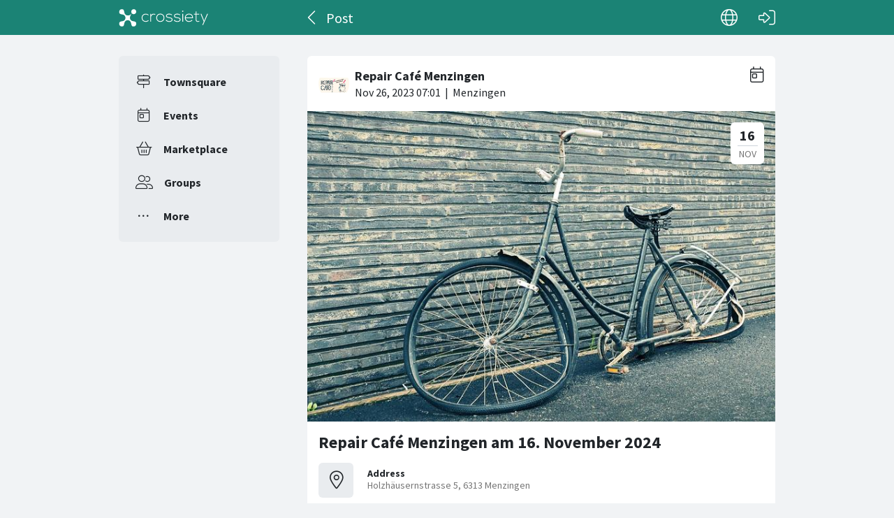

--- FILE ---
content_type: text/html; charset=utf-8
request_url: https://crossiety.app/event_cards/738345?locale=en-001
body_size: 3941
content:

<!DOCTYPE html>
<html lang="en-001" class="production responsive-app" mobile-device-version="" data-page="event_cards-show">
  <head>
    <meta charset="utf-8">
<link rel="stylesheet" href="https://crossiety.app/assets/critical-7037ce95a076425453c910a6fcf85c1f139643b3b46ac42a2dd472bf092f3eb3.css" media="all" />
<meta name="viewport" content="width=device-width, initial-scale=1, maximum-scale=1, user-scalable=no">

<title>Repair Café Menzingen am 16. November 2024 / Post / Crossiety</title>
<meta name="description" content="Es ist wieder soweit - das Repair Café öffnet seine Türen am Samstag im Vereinshaus und lädt zu einem Plausch ein. Mehr als 40 Gegenständen konnte im letzten Repair Café neues Leben eingehaucht werden. Vom Staubsauger über antikes Spinnrad oder Designer Lampe (die der Hersteller nicht reparieren ...">

<meta name="turbolinks-cache-control" content="no-preview">
<meta name="app-script-config" content="{&quot;env&quot;:{&quot;RAILS_ENV&quot;:&quot;production&quot;,&quot;SYNC_WORKER_DISABLED&quot;:false,&quot;ASSETS_VERSION&quot;:false,&quot;PUSHER_KEY&quot;:&quot;3958f173347a72b22322&quot;,&quot;PUSHER_HOST&quot;:null,&quot;PUSHER_PORT&quot;:null,&quot;PUSHER_JS_LOGGING&quot;:&quot;false&quot;,&quot;MATOMO_APP_ID&quot;:&quot;1&quot;,&quot;SENTRY_ON&quot;:true,&quot;SENTRY_DSN&quot;:&quot;https://9385fe1089dd477ab5c2342f3922df45@sentry.io/1241346&quot;,&quot;SENTRY_RELEASE&quot;:&quot;474db0ed9333d06ee3b82c316e9710515908084d&quot;},&quot;user&quot;:{&quot;id&quot;:null,&quot;fullName&quot;:null,&quot;avatar&quot;:null,&quot;channelId&quot;:null,&quot;accessToken&quot;:null,&quot;isConfirmed&quot;:null,&quot;locale&quot;:null},&quot;runtime&quot;:{&quot;locale&quot;:&quot;en-001&quot;,&quot;countryId&quot;:null,&quot;townshipId&quot;:null,&quot;townshipIsActive&quot;:null,&quot;isMinimalController&quot;:false,&quot;isMobileApp&quot;:false,&quot;isMobileDevice&quot;:false,&quot;mobile_app_version&quot;:null}}">

<meta name="csrf-param" content="authenticity_token" />
<meta name="csrf-token" content="T5ydPCh6YD-AkEfmHCMzAOPSpEb9FAp2Kndhm1befG_sioIhJQLlVXjFVxx0IRSYEKUOZlKl0YUQR9rPBqfarg" />


<meta name="revision" content="474db0ed9333d06ee3b82c316e9710515908084d" data-turbolinks-track="reload">

<meta property="og:site_name" content="Crossiety">
<meta property="og:url" content="https://crossiety.app/event_cards/738345">
<meta property="og:type" content="website">
<meta property="og:title" content="Repair Café Menzingen am 16. November 2024 / Post / Crossiety">
<meta property="og:description" content="Es ist wieder soweit - das Repair Café öffnet seine Türen am Samstag im Vereinshaus und lädt zu einem Plausch ein. Mehr als 40 Gegenständen konnte im letzten Repair Café neues Leben eingehaucht werden. Vom Staubsauger über antikes Spinnrad oder Designer Lampe (die der Hersteller nicht reparieren ...">
<meta property="og:image" content="/derivations/image/thumb/710/510/limit/[base64]?expires_at=1804005756&amp;version=1&amp;signature=163935b2c939db09722771f556c3f66156906feb5e406e0bc75d74b4c9bfcc3b">

<meta http-equiv="x-ua-compatible" content="ie=edge">
<meta content="yes" name="mobile-web-app-capable">
<meta content="yes" name="apple-mobile-web-app-capable">
<meta content="black" name="apple-mobile-web-app-status-bar-style">
<meta content="Crossiety" name="apple-mobile-web-app-title">
<meta name="theme-color" content="#1b8375">
<meta name="apple-itunes-app" content="app-id=1145949750, app-argument=https://app.crossiety.ch/">

<link rel="manifest" href="https://crossiety.app/assets/manifest-2b247a96ae747c6508f1ca025959d98939fb4877b63f35a8c53153871a73f72c.json">

<link rel="icon" type="image/png" href="/favicon-16.png" sizes="16x16">
<link rel="icon" type="image/png" href="/favicon-32.png" sizes="32x32">
<link rel="icon" type="image/png" href="/favicon-48.png" sizes="48x48">
<link rel="icon" type="image/png" href="/favicon-62.png" sizes="62x62">
<link rel="icon" type="image/png" href="/favicon-192.png" sizes="192x192">
<link rel="apple-touch-icon" href="/apple-touch-icon.png">

<!-- iPhone 5 & 6SE (portrait) -->
<link rel="apple-touch-startup-image" href="/apple-touch-startup-image-iphone5.png" media="(device-width: 320px) and (-webkit-device-pixel-ratio: 2)">

<!-- iPhone 6 (portrait) -->
<link rel="apple-touch-startup-image" href="/apple-touch-startup-image-iphone6.png" media="(device-width: 375px) and (-webkit-device-pixel-ratio: 2)">

<link rel="preconnect dns-prefetch" href="wss://ws-eu.pusher.com">
<link rel="preconnect dns-prefetch" href="https://s3-eu-west-1.amazonaws.com">
<link rel="preconnect dns-prefetch" href="https://js.pusher.com">
<link rel="preconnect dns-prefetch" href="https://stats.pusher.com">
<link rel="preload" href="https://crossiety.app/assets/crossiety_logo_h_w-586cc7ff548829790b54791b5b1a4750aae0c5243fe31a6e32e4c7c547c0949b.svg" as="image">

    <link rel="stylesheet" href="https://crossiety.app/assets/application-ee4dd2a274ad8481c1b62a1de8bb2743d9ed3193a92154b87a1fdcacd6bb032e.css" media="all" />
    <link rel="stylesheet" href="https://crossiety.app/packs/css/9132-60bcc93a.css" media="all" />
<link rel="stylesheet" href="https://crossiety.app/packs/css/application-46f590f6.css" media="all" />
    <!-- HTML DOM must be loaded before web components that's why we need to defer here -->
<script src="https://crossiety.app/packs/js/runtime-eb751725e1c2b20a6500.js" defer="defer"></script>
<script src="https://crossiety.app/packs/js/6976-4a46e2ee6018263dc30c.js" defer="defer"></script>
<script src="https://crossiety.app/packs/js/9132-13bfc1ba56f81f558cf9.js" defer="defer"></script>
<script src="https://crossiety.app/packs/js/3061-3a43da750a3a97e38883.js" defer="defer"></script>
<script src="https://crossiety.app/packs/js/application-c63d42e13a8d308b9174.js" defer="defer"></script>

<script src="https://matomo.crossiety.app/matomo.js" defer="defer" async="async"></script>

  </head>

  <body class="app" data-html-page="event_cards-show">
    
  <div class="page-header js-auto-hide-header level-2">
    <div class="page-container">
      <div class="wrapper">
        <div class="brand-logo">
          <a class="btn" aria-label="Crossiety" href="/"><img alt="Crossiety" src="https://crossiety.app/assets/crossiety_logo_h_w-586cc7ff548829790b54791b5b1a4750aae0c5243fe31a6e32e4c7c547c0949b.svg" /></a>
        </div>

          <a class="btn btn-login" aria-label="Log in" href="/login"><ef-icon name="right-to-bracket"></ef-icon></a>

        <a class="btn btn-back js-back-or-default" aria-label="Back" href="/groups/12266/agenda"><ef-icon name="chevron-left"></ef-icon></a>
        <h1 class="title">Post</h1>

          
<xs-language-switcher-menu locales="[{&quot;name&quot;:&quot;Deutsch&quot;,&quot;url&quot;:&quot;/event_cards/738345?locale=de&quot;},{&quot;name&quot;:&quot;Français&quot;,&quot;url&quot;:&quot;/event_cards/738345?locale=fr&quot;},{&quot;name&quot;:&quot;English&quot;,&quot;url&quot;:&quot;/event_cards/738345?locale=en-001&quot;}]" currentLocale="English"></xs-language-switcher-menu>

      </div>
    </div>
</div>
    <div class="js-flash-notices d-none"></div>

    <div class="page-container">
      <div class="page-grid">
        <aside>
          
<xs-main-nav-panel>
  <xs-main-nav-item href="/community" icon="signs-post" active="false" badgeCount="0" class="js-community-cards-count">Townsquare</xs-main-nav-item>

  <xs-main-nav-item href="/agenda" icon="calendar-day" active="false" badgeCount="0" class="js-event-cards-count">Events</xs-main-nav-item>

  <xs-main-nav-item href="/marketplace" icon="shopping-basket" active="false" badgeCount="0" class="js-marketplace-cards-count">Marketplace</xs-main-nav-item>

  <xs-main-nav-item href="/groups" icon="user-group" active="false" badgeCount="0">Groups</xs-main-nav-item>

  <xs-main-nav-item href="/more" icon="ellipsis" active="false">More</xs-main-nav-item>
</xs-main-nav-panel>
        </aside>
        <main>
          
          
<xs-card class="card js-trigger-comments" uid="738345" href="https://crossiety.app/event_cards/738345" shareable="true" commentsOn="true" commentsOpen="true" likeActive="false" likeCount="0" commentCount="0" ownerId="48604" participantsUrl="/event_cards/738345/participants" cardType="event" dateStart="2024-11-16 10:00:00 +0100" dateEnd="2024-11-16 15:00:00 +0100" acceptedInvitationsCount="1" declinedInvitationsCount="0" participantAvatars="[{&quot;id&quot;:105301,&quot;name&quot;:&quot;Tim Walsh&quot;,&quot;picture&quot;:&quot;/derivations/image/thumb/154/154/fill/eyJpZCI6InVzZXIvMTA1MzAxL3BpY3R1cmUvNDdmMjRjZjQzYzgxNjk5MzQyOTk0Zjk1M2M1ZjhlNGYuanBnIiwic3RvcmFnZSI6InN0b3JlIiwibWV0YWRhdGEiOnsiZmlsZW5hbWUiOiJkYXRhIiwibWltZV90eXBlIjoiaW1hZ2UvanBlZyJ9fQ?expires_at=1804005756\u0026version=1\u0026signature=fc75218fc379912e19220c1fcf9f5b3107a233d98e35cc5abbc9469699e9f003&quot;}]" contactOn="true" ctaValue="true" channelId="card-738345-1700982069" data-id="738345" data-published-at="1700982069" data-is-init-subscriber="false" data-is-collapse-locked="false" data-admin-ids="48604"><xs-card-header slot="header" cardType="event" isAnnouncement="false" username="Repair Café Menzingen" userUrl="/groups/12266" userPicture="/derivations/image/thumb/160/160/fill/eyJpZCI6Imdyb3VwLzEyMjY2L2ljb24vNDRhYzJkZjg5ODA2ZDE5NTdhYzZhN2NjMjI0YzllZDAuIiwic3RvcmFnZSI6InN0b3JlIiwibWV0YWRhdGEiOnsiZmlsZW5hbWUiOiJkYXRhIiwibWltZV90eXBlIjoiaW1hZ2UvcG5nIn19?expires_at=1771669746&amp;version=1&amp;signature=83eca977340da4fd60f7d268f5ea370e60a9d9cf3164b47181a67a6b8d509f86" origin="Menzingen" timestamp="2023-11-26 08:01:09 +0100"></xs-card-header>





<div slot="top"><xs-collage totalCount="1"><img srcset="https://crossiety.app/derivations/image/thumb/1420/1020/limit/[base64]?expires_at=1804005756&amp;version=1&amp;signature=97d448149f86a1219b676c3ebca3d06906210c51bb63f8a5b5082fe2e410ee9f 1420w, https://crossiety.app/derivations/image/thumb/710/510/limit/[base64]?expires_at=1804005756&amp;version=1&amp;signature=163935b2c939db09722771f556c3f66156906feb5e406e0bc75d74b4c9bfcc3b 710w, https://crossiety.app/derivations/image/thumb/300/300/limit/[base64]?expires_at=1804005756&amp;version=1&amp;signature=c7de0bd35fa02606c3a21e8d6a8d8a6ecbf4913078e6d7e9f83fcbb7bf2af5f1 300w" sizes="(max-width: 767px) 95vw, (max-width: 991px) 535px, 700px" alt="Collage image 1" data-id="275327" data-url="/cards/738345/gallery" src="https://crossiety.app/derivations/image/thumb/1420/1020/limit/[base64]?expires_at=1804005756&amp;version=1&amp;signature=97d448149f86a1219b676c3ebca3d06906210c51bb63f8a5b5082fe2e410ee9f" /></xs-collage></div><h2 slot="title" class="xs-title-1"><a href="/event_cards/738345">Repair Café Menzingen am 16. November 2024</a></h2>
  <div slot="card-details" class="card-details">
    <xs-list gap="md">
        <xs-list-item-10 class="v1">
          <ef-icon name="location-dot" slot="left"></ef-icon>
          <h2 class="title" slot="main">Address</h2>
          <div class="info" slot="main">Holzhäusernstrasse 5, 6313 Menzingen</div>
        </xs-list-item-10>

      <xs-event-date from="2024-11-16 10:00:00 +0100" to="2024-11-16 15:00:00 +0100"></xs-event-date>
    </xs-list>
  </div>

  <xs-advanced-body class="rte-style" slot="body"><p>Es ist wieder soweit - das Repair Café öffnet seine Türen am Samstag im Vereinshaus und lädt zu einem Plausch ein. Mehr als 40 Gegenständen konnte im letzten Repair Café neues Leben eingehaucht werden. Vom Staubsauger über antikes Spinnrad oder Designer Lampe (die der Hersteller nicht reparieren konnte oder wollte) ist fast alles möglich.</p>

<p>Wir freuen uns auf Euch am Samstag.</p>

<p>PS: Unsere Velomech Andrea wird da sein - also bitte bringt euer Velo mit!</p></xs-advanced-body>
  <xs-group-item-3 slot="body" image="/derivations/image/thumb/160/160/fill/eyJpZCI6Imdyb3VwLzEyMjY2L2ljb24vNDRhYzJkZjg5ODA2ZDE5NTdhYzZhN2NjMjI0YzllZDAuIiwic3RvcmFnZSI6InN0b3JlIiwibWV0YWRhdGEiOnsiZmlsZW5hbWUiOiJkYXRhIiwibWltZV90eXBlIjoiaW1hZ2UvcG5nIn19?expires_at=1771669746&amp;version=1&amp;signature=83eca977340da4fd60f7d268f5ea370e60a9d9cf3164b47181a67a6b8d509f86"><div>This post was posted in <a href="/groups/12266">Repair Café Menzingen</a> group.</div></xs-group-item-3>

<div slot="footer-right">
    <xs-card-menu noCurrentUserUrl="/login" contactOn="true" reportOn="true"><button><ef-icon name="ellipsis"></ef-icon></button></xs-card-menu>

</div>
<xs-social-share title="Repair Café Menzingen am 16. November 2024" url="https://crossiety.app/event_cards/738345" dropdownMenu="true" slot="social-share"></xs-social-share></xs-card>

        </main>
      </div>
    </div>
  </body>
</html>

